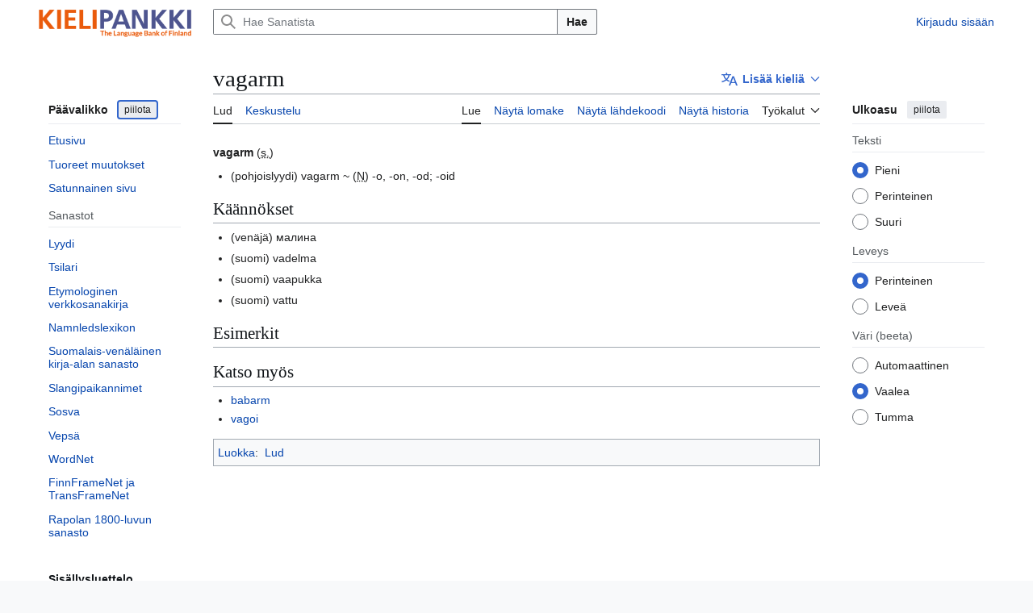

--- FILE ---
content_type: text/html; charset=UTF-8
request_url: https://sanat.csc.fi/wiki/Lud:vagarm
body_size: 42731
content:
<!DOCTYPE html>
<html class="client-nojs vector-feature-language-in-header-enabled vector-feature-language-in-main-page-header-disabled vector-feature-page-tools-pinned-disabled vector-feature-toc-pinned-clientpref-1 vector-feature-main-menu-pinned-disabled vector-feature-limited-width-clientpref-1 vector-feature-limited-width-content-enabled vector-feature-custom-font-size-clientpref-0 vector-feature-appearance-pinned-clientpref-1 vector-feature-night-mode-enabled skin-theme-clientpref-day vector-sticky-header-enabled vector-toc-available" lang="fi" dir="ltr">
<head>
<meta charset="UTF-8">
<title>vagarm – Sanat</title>
<script>(function(){var className="client-js vector-feature-language-in-header-enabled vector-feature-language-in-main-page-header-disabled vector-feature-page-tools-pinned-disabled vector-feature-toc-pinned-clientpref-1 vector-feature-main-menu-pinned-disabled vector-feature-limited-width-clientpref-1 vector-feature-limited-width-content-enabled vector-feature-custom-font-size-clientpref-0 vector-feature-appearance-pinned-clientpref-1 vector-feature-night-mode-enabled skin-theme-clientpref-day vector-sticky-header-enabled vector-toc-available";var cookie=document.cookie.match(/(?:^|; )sanatdbmwclientpreferences=([^;]+)/);if(cookie){cookie[1].split('%2C').forEach(function(pref){className=className.replace(new RegExp('(^| )'+pref.replace(/-clientpref-\w+$|[^\w-]+/g,'')+'-clientpref-\\w+( |$)'),'$1'+pref+'$2');});}document.documentElement.className=className;}());RLCONF={"wgBreakFrames":false,"wgSeparatorTransformTable":[",\t."," \t,"],"wgDigitTransformTable":["",""],"wgDefaultDateFormat":"fi normal","wgMonthNames":["","tammikuu","helmikuu","maaliskuu","huhtikuu","toukokuu","kesäkuu","heinäkuu","elokuu","syyskuu","lokakuu","marraskuu","joulukuu"],"wgRequestId":"aXdDgHA7_QusaoHjxv6bsgAAARg","wgCanonicalNamespace":"Lud","wgCanonicalSpecialPageName":false,"wgNamespaceNumber":1200,"wgPageName":"Lud:vagarm","wgTitle":"vagarm","wgCurRevisionId":2035295,"wgRevisionId":2035295,"wgArticleId":1157165,"wgIsArticle":true,"wgIsRedirect":false,"wgAction":"view","wgUserName":null,"wgUserGroups":["*"],"wgCategories":["Lud"],"wgPageViewLanguage":"fi","wgPageContentLanguage":"fi","wgPageContentModel":"wikitext","wgRelevantPageName":"Lud:vagarm","wgRelevantArticleId":1157165,"wgIsProbablyEditable":false,"wgRelevantPageIsProbablyEditable":false,"wgRestrictionEdit":[],"wgRestrictionMove":[],"wgPageFormsTargetName":null,"wgPageFormsAutocompleteValues":[],"wgPageFormsAutocompleteOnAllChars":false,"wgPageFormsFieldProperties":[],"wgPageFormsCargoFields":[],"wgPageFormsDependentFields":[],"wgPageFormsCalendarValues":[],"wgPageFormsCalendarParams":[],"wgPageFormsCalendarHTML":null,"wgPageFormsGridValues":[],"wgPageFormsGridParams":[],"wgPageFormsContLangYes":null,"wgPageFormsContLangNo":null,"wgPageFormsContLangMonths":[],"wgPageFormsHeightForMinimizingInstances":800,"wgPageFormsDelayReload":false,"wgPageFormsShowOnSelect":[],"wgPageFormsScriptPath":"/w/extensions/PageForms","edgValues":[],"wgPageFormsEDSettings":null,"wgAmericanDates":false,"VEForAllToolbarNormal":[{"header":"visualeditor-toolbar-paragraph-format","title":"visualeditor-toolbar-format-tooltip","type":"menu","include":{"group":"format"},"promote":["paragraph"],"demote":["preformatted","blockquote"]},{"header":"visualeditor-toolbar-text-style","title":"visualeditor-toolbar-style-tooltip","include":["bold","italic","moreTextStyle"]},{"include":["link"]},{"header":"visualeditor-toolbar-structure","title":"visualeditor-toolbar-structure","type":"list","icon":"listBullet","include":{"group":"structure"},"demote":["outdent","indent"]},{"header":"visualeditor-toolbar-insert","title":"visualeditor-toolbar-insert","type":"list","icon":"add","label":"","include":["insertTable","specialCharacter","warningblock","preformatted","infoblock","ideablock","dontblock","pinblock"]}],"VEForAllToolbarWide":[{"header":"visualeditor-toolbar-paragraph-format","title":"visualeditor-toolbar-format-tooltip","type":"menu","include":{"group":"format"},"promote":["paragraph"],"demote":["preformatted","blockquote"]},{"header":"visualeditor-toolbar-text-style","title":"visualeditor-toolbar-style-tooltip","include":["bold","italic","moreTextStyle"]},{"include":["link"]},{"header":"visualeditor-toolbar-structure","title":"visualeditor-toolbar-structure","type":"list","icon":"listBullet","include":{"group":"structure"},"demote":["outdent","indent"]},{"header":"visualeditor-toolbar-insert","title":"visualeditor-toolbar-insert","type":"list","icon":"add","label":"","include":["media","insertTable","specialCharacter","warningblock","preformatted","infoblock","ideablock","dontblock","pinblock"]}],"wgULSAcceptLanguageList":[],"wgVisualEditor":{"pageLanguageCode":"fi","pageLanguageDir":"ltr","pageVariantFallbacks":"fi"},"wgULSPosition":"interlanguage","wgULSisCompactLinksEnabled":false,"wgVector2022LanguageInHeader":true,"wgULSisLanguageSelectorEmpty":false,"wgEditSubmitButtonLabelPublish":false};
RLSTATE={"site.styles":"ready","user.styles":"ready","user":"ready","user.options":"loading","skins.vector.search.codex.styles":"ready","skins.vector.styles":"ready","skins.vector.icons":"ready","ext.uls.interlanguage":"ready","ext.visualEditor.desktopArticleTarget.noscript":"ready","ext.lud.styles":"ready"};RLPAGEMODULES=["ext.smw.styles","site","mediawiki.page.ready","skins.vector.js","ext.veforall.core.desktop","ext.uls.interface","ext.visualEditor.desktopArticleTarget.init","ext.visualEditor.targetLoader","ext.smw.purge"];</script>
<script>(RLQ=window.RLQ||[]).push(function(){mw.loader.impl(function(){return["user.options@12s5i",function($,jQuery,require,module){mw.user.tokens.set({"patrolToken":"+\\","watchToken":"+\\","csrfToken":"+\\"});
}];});});</script>
<link rel="stylesheet" href="/w/load.php?lang=fi&amp;modules=ext.lud.styles%7Cext.uls.interlanguage%7Cext.visualEditor.desktopArticleTarget.noscript%7Cskins.vector.icons%2Cstyles%7Cskins.vector.search.codex.styles&amp;only=styles&amp;skin=vector-2022">
<script async="" src="/w/load.php?lang=fi&amp;modules=startup&amp;only=scripts&amp;raw=1&amp;skin=vector-2022"></script>
<meta name="ResourceLoaderDynamicStyles" content="">
<link rel="stylesheet" href="/w/load.php?lang=fi&amp;modules=site.styles&amp;only=styles&amp;skin=vector-2022">
<meta name="generator" content="MediaWiki 1.44.3">
<meta name="robots" content="max-image-preview:standard">
<meta name="format-detection" content="telephone=no">
<meta name="viewport" content="width=device-width, initial-scale=1.0, user-scalable=yes, minimum-scale=0.25, maximum-scale=5.0">
<link rel="alternate" type="application/rdf+xml" title="Lud:vagarm" href="/w/index.php?title=Toiminnot:RDF-vienti&amp;xmlmime=rdf">
<link rel="search" type="application/opensearchdescription+xml" href="/w/rest.php/v1/search" title="Sanat (fi)">
<link rel="EditURI" type="application/rsd+xml" href="https://sanat.csc.fi/w/api.php?action=rsd">
<link rel="alternate" type="application/atom+xml" title="Sanat-Atom-syöte" href="/w/index.php?title=Toiminnot:Tuoreet_muutokset&amp;feed=atom">
</head>
<body class="skin--responsive skin-vector skin-vector-search-vue mediawiki ltr sitedir-ltr mw-hide-empty-elt ns-1200 ns-subject page-Lud_vagarm rootpage-Lud_vagarm skin-vector-2022 action-view"><a class="mw-jump-link" href="#bodyContent">Siirry sisältöön</a>
<div class="vector-header-container">
	<header class="vector-header mw-header vector-feature-custom-font-size-clientpref--excluded">
		<div class="vector-header-start">
			<nav class="vector-main-menu-landmark" aria-label="Sivusto">
				
<div id="vector-main-menu-dropdown" class="vector-dropdown vector-main-menu-dropdown vector-button-flush-left vector-button-flush-right"  title="Päävalikko" >
	<input type="checkbox" id="vector-main-menu-dropdown-checkbox" role="button" aria-haspopup="true" data-event-name="ui.dropdown-vector-main-menu-dropdown" class="vector-dropdown-checkbox "  aria-label="Päävalikko"  >
	<label id="vector-main-menu-dropdown-label" for="vector-main-menu-dropdown-checkbox" class="vector-dropdown-label cdx-button cdx-button--fake-button cdx-button--fake-button--enabled cdx-button--weight-quiet cdx-button--icon-only " aria-hidden="true"  ><span class="vector-icon mw-ui-icon-menu mw-ui-icon-wikimedia-menu"></span>

<span class="vector-dropdown-label-text">Päävalikko</span>
	</label>
	<div class="vector-dropdown-content">


				<div id="vector-main-menu-unpinned-container" class="vector-unpinned-container">
		
<div id="vector-main-menu" class="vector-main-menu vector-pinnable-element">
	<div
	class="vector-pinnable-header vector-main-menu-pinnable-header vector-pinnable-header-unpinned"
	data-feature-name="main-menu-pinned"
	data-pinnable-element-id="vector-main-menu"
	data-pinned-container-id="vector-main-menu-pinned-container"
	data-unpinned-container-id="vector-main-menu-unpinned-container"
>
	<div class="vector-pinnable-header-label">Päävalikko</div>
	<button class="vector-pinnable-header-toggle-button vector-pinnable-header-pin-button" data-event-name="pinnable-header.vector-main-menu.pin">siirrä sivupalkkiin</button>
	<button class="vector-pinnable-header-toggle-button vector-pinnable-header-unpin-button" data-event-name="pinnable-header.vector-main-menu.unpin">piilota</button>
</div>

	
<div id="p-navigation" class="vector-menu mw-portlet mw-portlet-navigation"  >
	<div class="vector-menu-heading">
		Valikko
	</div>
	<div class="vector-menu-content">
		
		<ul class="vector-menu-content-list">
			
			<li id="n-mainpage-description" class="mw-list-item"><a href="/" title="Siirry etusivulle [z]" accesskey="z"><span>Etusivu</span></a></li><li id="n-recentchanges" class="mw-list-item"><a href="/wiki/Toiminnot:Tuoreet_muutokset" title="Luettelo tuoreista muutoksista [r]" accesskey="r"><span>Tuoreet muutokset</span></a></li><li id="n-randompage" class="mw-list-item"><a href="/wiki/Toiminnot:Satunnainen_sivu" title="Avaa satunnainen sivu [x]" accesskey="x"><span>Satunnainen sivu</span></a></li>
		</ul>
		
	</div>
</div>

	
	
<div id="p-Sanastot" class="vector-menu mw-portlet mw-portlet-Sanastot"  >
	<div class="vector-menu-heading">
		Sanastot
	</div>
	<div class="vector-menu-content">
		
		<ul class="vector-menu-content-list">
			
			<li id="n-sanat-sidebar-lud" class="mw-list-item"><a href="/wiki/L%C3%BC%C3%BCdi"><span>Lyydi</span></a></li><li id="n-sanat-sidebar-tsilari" class="mw-list-item"><a href="/wiki/Tsilari"><span>Tsilari</span></a></li><li id="n-sanat-sidebar-etymologia" class="mw-list-item"><a href="/wiki/Etymologiawiki"><span>Etymologinen verkkosanakirja</span></a></li><li id="n-sanat-sidebar-namnledslexikon" class="mw-list-item"><a href="/wiki/Namnledslexikon"><span>Namnledslexikon</span></a></li><li id="n-sanat-sidebar-kirjasanasto" class="mw-list-item"><a href="/wiki/Suomalais-ven%C3%A4l%C3%A4inen_kirja-alan_sanasto"><span>Suomalais-venäläinen kirja-alan sanasto</span></a></li><li id="n-sanat-sidebar-slangipaikannimet" class="mw-list-item"><a href="/wiki/Slangipaikannimet"><span>Slangipaikannimet</span></a></li><li id="n-sanat-sidebar-sosva" class="mw-list-item"><a href="/wiki/Sosva"><span>Sosva</span></a></li><li id="n-sanat-sidebar-vepsä" class="mw-list-item"><a href="/wiki/Veps%C3%A4"><span>Vepsä</span></a></li><li id="n-sanat-sidebar-wordnet" class="mw-list-item"><a href="/wiki/Toiminnot:WordNet"><span>WordNet</span></a></li><li id="n-sanat-sidebar-finnframenet" class="mw-list-item"><a href="/wiki/FinnFrameNet"><span>FinnFrameNet ja TransFrameNet</span></a></li><li id="n-sanat-sidebar-rapola" class="mw-list-item"><a href="/wiki/Rapolan_1800-sanasto"><span>Rapolan 1800-luvun sanasto</span></a></li>
		</ul>
		
	</div>
</div>

</div>

				</div>

	</div>
</div>

		</nav>
			
<a href="/" class="mw-logo">
	<span class="mw-logo-container skin-invert">
		<img class="mw-logo-wordmark" alt="Sanat" src="/KIELIPANKKI_logotxt_SU_EN.png" style="width: 12.25em; height: 2.375em;">
	</span>
</a>

		</div>
		<div class="vector-header-end">
			
<div id="p-search" role="search" class="vector-search-box-vue  vector-search-box-collapses vector-search-box-show-thumbnail vector-search-box-auto-expand-width vector-search-box">
	<a href="/wiki/Toiminnot:Haku" class="cdx-button cdx-button--fake-button cdx-button--fake-button--enabled cdx-button--weight-quiet cdx-button--icon-only search-toggle" title="Hae Sanatista [f]" accesskey="f"><span class="vector-icon mw-ui-icon-search mw-ui-icon-wikimedia-search"></span>

<span>Haku</span>
	</a>
	<div class="vector-typeahead-search-container">
		<div class="cdx-typeahead-search cdx-typeahead-search--show-thumbnail cdx-typeahead-search--auto-expand-width">
			<form action="/w/index.php" id="searchform" class="cdx-search-input cdx-search-input--has-end-button">
				<div id="simpleSearch" class="cdx-search-input__input-wrapper"  data-search-loc="header-moved">
					<div class="cdx-text-input cdx-text-input--has-start-icon">
						<input
							class="cdx-text-input__input"
							 type="search" name="search" placeholder="Hae Sanatista" aria-label="Hae Sanatista" autocapitalize="sentences" spellcheck="false" title="Hae Sanatista [f]" accesskey="f" id="searchInput"
							>
						<span class="cdx-text-input__icon cdx-text-input__start-icon"></span>
					</div>
					<input type="hidden" name="title" value="Toiminnot:Haku">
				</div>
				<button class="cdx-button cdx-search-input__end-button">Hae</button>
			</form>
		</div>
	</div>
</div>

			<nav class="vector-user-links vector-user-links-wide" aria-label="Henkilökohtaiset työkalut">
	<div class="vector-user-links-main">
	
<div id="p-vector-user-menu-preferences" class="vector-menu mw-portlet emptyPortlet"  >
	<div class="vector-menu-content">
		
		<ul class="vector-menu-content-list">
			
			
		</ul>
		
	</div>
</div>

	
<div id="p-vector-user-menu-userpage" class="vector-menu mw-portlet emptyPortlet"  >
	<div class="vector-menu-content">
		
		<ul class="vector-menu-content-list">
			
			
		</ul>
		
	</div>
</div>

	<nav class="vector-appearance-landmark" aria-label="Ulkoasu">
		
<div id="vector-appearance-dropdown" class="vector-dropdown "  title="Muuta sivun kirjainkokoa, leveyttä ja väriä" >
	<input type="checkbox" id="vector-appearance-dropdown-checkbox" role="button" aria-haspopup="true" data-event-name="ui.dropdown-vector-appearance-dropdown" class="vector-dropdown-checkbox "  aria-label="Ulkoasu"  >
	<label id="vector-appearance-dropdown-label" for="vector-appearance-dropdown-checkbox" class="vector-dropdown-label cdx-button cdx-button--fake-button cdx-button--fake-button--enabled cdx-button--weight-quiet cdx-button--icon-only " aria-hidden="true"  ><span class="vector-icon mw-ui-icon-appearance mw-ui-icon-wikimedia-appearance"></span>

<span class="vector-dropdown-label-text">Ulkoasu</span>
	</label>
	<div class="vector-dropdown-content">


			<div id="vector-appearance-unpinned-container" class="vector-unpinned-container">
				
			</div>
		
	</div>
</div>

	</nav>
	
<div id="p-vector-user-menu-notifications" class="vector-menu mw-portlet emptyPortlet"  >
	<div class="vector-menu-content">
		
		<ul class="vector-menu-content-list">
			
			
		</ul>
		
	</div>
</div>

	
<div id="p-vector-user-menu-overflow" class="vector-menu mw-portlet"  >
	<div class="vector-menu-content">
		
		<ul class="vector-menu-content-list">
			<li id="pt-login-2" class="user-links-collapsible-item mw-list-item user-links-collapsible-item"><a data-mw="interface" href="/w/index.php?title=Toiminnot:Kirjaudu_sis%C3%A4%C3%A4n&amp;returnto=Lud%3Avagarm" title="On suositeltavaa kirjautua sisään. Se ei kuitenkaan ole pakollista. [o]" accesskey="o" class=""><span>Kirjaudu sisään</span></a>
</li>

			
		</ul>
		
	</div>
</div>

	</div>
	
<div id="vector-user-links-dropdown" class="vector-dropdown vector-user-menu vector-button-flush-right vector-user-menu-logged-out user-links-collapsible-item"  title="Lisää valintoja" >
	<input type="checkbox" id="vector-user-links-dropdown-checkbox" role="button" aria-haspopup="true" data-event-name="ui.dropdown-vector-user-links-dropdown" class="vector-dropdown-checkbox "  aria-label="Henkilökohtaiset työkalut"  >
	<label id="vector-user-links-dropdown-label" for="vector-user-links-dropdown-checkbox" class="vector-dropdown-label cdx-button cdx-button--fake-button cdx-button--fake-button--enabled cdx-button--weight-quiet cdx-button--icon-only " aria-hidden="true"  ><span class="vector-icon mw-ui-icon-ellipsis mw-ui-icon-wikimedia-ellipsis"></span>

<span class="vector-dropdown-label-text">Henkilökohtaiset työkalut</span>
	</label>
	<div class="vector-dropdown-content">


		
<div id="p-personal" class="vector-menu mw-portlet mw-portlet-personal user-links-collapsible-item"  title="Käyttäjävalikko" >
	<div class="vector-menu-content">
		
		<ul class="vector-menu-content-list">
			
			<li id="pt-login" class="user-links-collapsible-item mw-list-item"><a href="/w/index.php?title=Toiminnot:Kirjaudu_sis%C3%A4%C3%A4n&amp;returnto=Lud%3Avagarm" title="On suositeltavaa kirjautua sisään. Se ei kuitenkaan ole pakollista. [o]" accesskey="o"><span class="vector-icon mw-ui-icon-logIn mw-ui-icon-wikimedia-logIn"></span> <span>Kirjaudu sisään</span></a></li>
		</ul>
		
	</div>
</div>

	
	</div>
</div>

</nav>

		</div>
	</header>
</div>
<div class="mw-page-container">
	<div class="mw-page-container-inner">
		<div class="vector-sitenotice-container">
			<div id="siteNotice"></div>
		</div>
		<div class="vector-column-start">
			<div class="vector-main-menu-container">
		<div id="mw-navigation">
			<nav id="mw-panel" class="vector-main-menu-landmark" aria-label="Sivusto">
				<div id="vector-main-menu-pinned-container" class="vector-pinned-container">
				
				</div>
		</nav>
		</div>
	</div>
	<div class="vector-sticky-pinned-container">
				<nav id="mw-panel-toc" aria-label="Sisällysluettelo" data-event-name="ui.sidebar-toc" class="mw-table-of-contents-container vector-toc-landmark">
					<div id="vector-toc-pinned-container" class="vector-pinned-container">
					<div id="vector-toc" class="vector-toc vector-pinnable-element">
	<div
	class="vector-pinnable-header vector-toc-pinnable-header vector-pinnable-header-pinned"
	data-feature-name="toc-pinned"
	data-pinnable-element-id="vector-toc"
	
	
>
	<h2 class="vector-pinnable-header-label">Sisällysluettelo</h2>
	<button class="vector-pinnable-header-toggle-button vector-pinnable-header-pin-button" data-event-name="pinnable-header.vector-toc.pin">siirrä sivupalkkiin</button>
	<button class="vector-pinnable-header-toggle-button vector-pinnable-header-unpin-button" data-event-name="pinnable-header.vector-toc.unpin">piilota</button>
</div>


	<ul class="vector-toc-contents" id="mw-panel-toc-list">
		<li id="toc-mw-content-text"
			class="vector-toc-list-item vector-toc-level-1">
			<a href="#" class="vector-toc-link">
				<div class="vector-toc-text">Johdanto</div>
			</a>
		</li>
		<li id="toc-Käännökset"
		class="vector-toc-list-item vector-toc-level-1 vector-toc-list-item-expanded">
		<a class="vector-toc-link" href="#Käännökset">
			<div class="vector-toc-text">
				<span class="vector-toc-numb">1</span>
				<span>Käännökset</span>
			</div>
		</a>
		
		<ul id="toc-Käännökset-sublist" class="vector-toc-list">
		</ul>
	</li>
	<li id="toc-Esimerkit"
		class="vector-toc-list-item vector-toc-level-1 vector-toc-list-item-expanded">
		<a class="vector-toc-link" href="#Esimerkit">
			<div class="vector-toc-text">
				<span class="vector-toc-numb">2</span>
				<span>Esimerkit</span>
			</div>
		</a>
		
		<ul id="toc-Esimerkit-sublist" class="vector-toc-list">
		</ul>
	</li>
	<li id="toc-Katso_myös"
		class="vector-toc-list-item vector-toc-level-1 vector-toc-list-item-expanded">
		<a class="vector-toc-link" href="#Katso_myös">
			<div class="vector-toc-text">
				<span class="vector-toc-numb">3</span>
				<span>Katso myös</span>
			</div>
		</a>
		
		<ul id="toc-Katso_myös-sublist" class="vector-toc-list">
		</ul>
	</li>
</ul>
</div>

					</div>
		</nav>
			</div>
		</div>
		<div class="mw-content-container">
			<main id="content" class="mw-body">
				<header class="mw-body-header vector-page-titlebar vector-feature-custom-font-size-clientpref--excluded">
					<nav aria-label="Sisällysluettelo" class="vector-toc-landmark">
						
<div id="vector-page-titlebar-toc" class="vector-dropdown vector-page-titlebar-toc vector-button-flush-left"  title="Sisällysluettelo" >
	<input type="checkbox" id="vector-page-titlebar-toc-checkbox" role="button" aria-haspopup="true" data-event-name="ui.dropdown-vector-page-titlebar-toc" class="vector-dropdown-checkbox "  aria-label="Vaihda sisällysluettelo"  >
	<label id="vector-page-titlebar-toc-label" for="vector-page-titlebar-toc-checkbox" class="vector-dropdown-label cdx-button cdx-button--fake-button cdx-button--fake-button--enabled cdx-button--weight-quiet cdx-button--icon-only " aria-hidden="true"  ><span class="vector-icon mw-ui-icon-listBullet mw-ui-icon-wikimedia-listBullet"></span>

<span class="vector-dropdown-label-text">Vaihda sisällysluettelo</span>
	</label>
	<div class="vector-dropdown-content">


							<div id="vector-page-titlebar-toc-unpinned-container" class="vector-unpinned-container">
			</div>
		
	</div>
</div>

					</nav>
					<h1 id="firstHeading" class="firstHeading mw-first-heading">vagarm</h1>
							
<div id="p-lang-btn" class="vector-dropdown mw-portlet mw-portlet-lang"  >
	<input type="checkbox" id="p-lang-btn-checkbox" role="button" aria-haspopup="true" data-event-name="ui.dropdown-p-lang-btn" class="vector-dropdown-checkbox mw-interlanguage-selector" aria-label="Tämä artikkeli on saatavilla vain tällä kielellä. Lisää artikkeli muille kielille"   >
	<label id="p-lang-btn-label" for="p-lang-btn-checkbox" class="vector-dropdown-label cdx-button cdx-button--fake-button cdx-button--fake-button--enabled cdx-button--weight-quiet cdx-button--action-progressive mw-portlet-lang-heading-0" aria-hidden="true"  ><span class="vector-icon mw-ui-icon-language-progressive mw-ui-icon-wikimedia-language-progressive"></span>

<span class="vector-dropdown-label-text">Lisää kieliä</span>
	</label>
	<div class="vector-dropdown-content">

		<div class="vector-menu-content">
			
			<ul class="vector-menu-content-list">
				
				
			</ul>
			<div class="after-portlet after-portlet-lang"><span class="uls-after-portlet-link"></span></div>
		</div>

	</div>
</div>
</header>
				<div class="vector-page-toolbar vector-feature-custom-font-size-clientpref--excluded">
					<div class="vector-page-toolbar-container">
						<div id="left-navigation">
							<nav aria-label="Nimiavaruudet">
								
<div id="p-associated-pages" class="vector-menu vector-menu-tabs mw-portlet mw-portlet-associated-pages"  >
	<div class="vector-menu-content">
		
		<ul class="vector-menu-content-list">
			
			<li id="ca-nstab-lud" class="selected vector-tab-noicon mw-list-item"><a href="/wiki/Lud:vagarm" title="Tarkastele aihesivua [c]" accesskey="c"><span>Lud</span></a></li><li id="ca-talk" class="new vector-tab-noicon mw-list-item"><a href="/w/index.php?title=Lud_talk:vagarm&amp;action=edit&amp;redlink=1" rel="discussion" class="new" title="Keskustele sisällöstä (sivua ei ole) [t]" accesskey="t"><span>Keskustelu</span></a></li>
		</ul>
		
	</div>
</div>

								
<div id="vector-variants-dropdown" class="vector-dropdown emptyPortlet"  >
	<input type="checkbox" id="vector-variants-dropdown-checkbox" role="button" aria-haspopup="true" data-event-name="ui.dropdown-vector-variants-dropdown" class="vector-dropdown-checkbox " aria-label="Valitse kieliversio"   >
	<label id="vector-variants-dropdown-label" for="vector-variants-dropdown-checkbox" class="vector-dropdown-label cdx-button cdx-button--fake-button cdx-button--fake-button--enabled cdx-button--weight-quiet" aria-hidden="true"  ><span class="vector-dropdown-label-text">suomi</span>
	</label>
	<div class="vector-dropdown-content">


					
<div id="p-variants" class="vector-menu mw-portlet mw-portlet-variants emptyPortlet"  >
	<div class="vector-menu-content">
		
		<ul class="vector-menu-content-list">
			
			
		</ul>
		
	</div>
</div>

				
	</div>
</div>

							</nav>
						</div>
						<div id="right-navigation" class="vector-collapsible">
							<nav aria-label="Näkymät">
								
<div id="p-views" class="vector-menu vector-menu-tabs mw-portlet mw-portlet-views"  >
	<div class="vector-menu-content">
		
		<ul class="vector-menu-content-list">
			
			<li id="ca-view" class="selected vector-tab-noicon mw-list-item"><a href="/wiki/Lud:vagarm"><span>Lue</span></a></li><li id="ca-formedit" class="vector-tab-noicon mw-list-item"><a href="/w/index.php?title=Lud:vagarm&amp;action=formedit" title="Muokkaa tätä sivua lomakkeella [&amp;]" accesskey="&amp;"><span>Näytä lomake</span></a></li><li id="ca-viewsource" class="vector-tab-noicon mw-list-item"><a href="/w/index.php?title=Lud:vagarm&amp;action=edit" title="Tämä sivu on suojattu muutoksilta.&#10;Voit katsella sivun lähteenä olevaa wikitekstiä. [e]" accesskey="e"><span>Näytä lähdekoodi</span></a></li><li id="ca-history" class="vector-tab-noicon mw-list-item"><a href="/w/index.php?title=Lud:vagarm&amp;action=history" title="Sivun aikaisemmat versiot [h]" accesskey="h"><span>Näytä historia</span></a></li>
		</ul>
		
	</div>
</div>

							</nav>
				
							<nav class="vector-page-tools-landmark" aria-label="Sivutyökalut">
								
<div id="vector-page-tools-dropdown" class="vector-dropdown vector-page-tools-dropdown"  >
	<input type="checkbox" id="vector-page-tools-dropdown-checkbox" role="button" aria-haspopup="true" data-event-name="ui.dropdown-vector-page-tools-dropdown" class="vector-dropdown-checkbox "  aria-label="Työkalut"  >
	<label id="vector-page-tools-dropdown-label" for="vector-page-tools-dropdown-checkbox" class="vector-dropdown-label cdx-button cdx-button--fake-button cdx-button--fake-button--enabled cdx-button--weight-quiet" aria-hidden="true"  ><span class="vector-dropdown-label-text">Työkalut</span>
	</label>
	<div class="vector-dropdown-content">


									<div id="vector-page-tools-unpinned-container" class="vector-unpinned-container">
						
<div id="vector-page-tools" class="vector-page-tools vector-pinnable-element">
	<div
	class="vector-pinnable-header vector-page-tools-pinnable-header vector-pinnable-header-unpinned"
	data-feature-name="page-tools-pinned"
	data-pinnable-element-id="vector-page-tools"
	data-pinned-container-id="vector-page-tools-pinned-container"
	data-unpinned-container-id="vector-page-tools-unpinned-container"
>
	<div class="vector-pinnable-header-label">Työkalut</div>
	<button class="vector-pinnable-header-toggle-button vector-pinnable-header-pin-button" data-event-name="pinnable-header.vector-page-tools.pin">siirrä sivupalkkiin</button>
	<button class="vector-pinnable-header-toggle-button vector-pinnable-header-unpin-button" data-event-name="pinnable-header.vector-page-tools.unpin">piilota</button>
</div>

	
<div id="p-cactions" class="vector-menu mw-portlet mw-portlet-cactions vector-has-collapsible-items"  title="Lisää valintoja" >
	<div class="vector-menu-heading">
		Toiminnot
	</div>
	<div class="vector-menu-content">
		
		<ul class="vector-menu-content-list">
			
			<li id="ca-more-view" class="selected vector-more-collapsible-item mw-list-item"><a href="/wiki/Lud:vagarm"><span>Lue</span></a></li><li id="ca-more-formedit" class="vector-more-collapsible-item mw-list-item"><a href="/w/index.php?title=Lud:vagarm&amp;action=formedit"><span>Näytä lomake</span></a></li><li id="ca-more-viewsource" class="vector-more-collapsible-item mw-list-item"><a href="/w/index.php?title=Lud:vagarm&amp;action=edit"><span>Näytä lähdekoodi</span></a></li><li id="ca-more-history" class="vector-more-collapsible-item mw-list-item"><a href="/w/index.php?title=Lud:vagarm&amp;action=history"><span>Näytä historia</span></a></li><li id="ca-purge" class="is-disabled mw-list-item"><a href="/w/index.php?title=Lud:vagarm&amp;action=purge"><span>Päivitä</span></a></li>
		</ul>
		
	</div>
</div>

<div id="p-tb" class="vector-menu mw-portlet mw-portlet-tb"  >
	<div class="vector-menu-heading">
		Yleinen
	</div>
	<div class="vector-menu-content">
		
		<ul class="vector-menu-content-list">
			
			<li id="t-whatlinkshere" class="mw-list-item"><a href="/wiki/Toiminnot:T%C3%A4nne_viittaavat_sivut/Lud:vagarm" title="Lista sivuista, jotka viittaavat tänne [j]" accesskey="j"><span>Tänne viittaavat sivut</span></a></li><li id="t-recentchangeslinked" class="mw-list-item"><a href="/wiki/Toiminnot:Linkitetyt_muutokset/Lud:vagarm" rel="nofollow" title="Viimeisimmät muokkaukset sivuissa, joille viitataan tältä sivulta [k]" accesskey="k"><span>Linkitettyjen sivujen muutokset</span></a></li><li id="t-print" class="mw-list-item"><a href="javascript:print();" rel="alternate" title="Tulostettava versio [p]" accesskey="p"><span>Tulostettava versio</span></a></li><li id="t-permalink" class="mw-list-item"><a href="/w/index.php?title=Lud:vagarm&amp;oldid=2035295" title="Ikilinkki tämän sivun tähän versioon"><span>Ikilinkki</span></a></li><li id="t-info" class="mw-list-item"><a href="/w/index.php?title=Lud:vagarm&amp;action=info" title="Enemmän tietoa tästä sivusta"><span>Sivun tiedot</span></a></li><li id="t-smwbrowselink" class="mw-list-item"><a href="/wiki/Toiminnot:Selaa/:Lud:vagarm" rel="search"><span>Sivun ominaisuudet</span></a></li>
		</ul>
		
	</div>
</div>

</div>

									</div>
				
	</div>
</div>

							</nav>
						</div>
					</div>
				</div>
				<div class="vector-column-end vector-feature-custom-font-size-clientpref--excluded">
					<div class="vector-sticky-pinned-container">
						<nav class="vector-page-tools-landmark" aria-label="Sivutyökalut">
							<div id="vector-page-tools-pinned-container" class="vector-pinned-container">
				
							</div>
		</nav>
						<nav class="vector-appearance-landmark" aria-label="Ulkoasu">
							<div id="vector-appearance-pinned-container" class="vector-pinned-container">
				<div id="vector-appearance" class="vector-appearance vector-pinnable-element">
	<div
	class="vector-pinnable-header vector-appearance-pinnable-header vector-pinnable-header-pinned"
	data-feature-name="appearance-pinned"
	data-pinnable-element-id="vector-appearance"
	data-pinned-container-id="vector-appearance-pinned-container"
	data-unpinned-container-id="vector-appearance-unpinned-container"
>
	<div class="vector-pinnable-header-label">Ulkoasu</div>
	<button class="vector-pinnable-header-toggle-button vector-pinnable-header-pin-button" data-event-name="pinnable-header.vector-appearance.pin">siirrä sivupalkkiin</button>
	<button class="vector-pinnable-header-toggle-button vector-pinnable-header-unpin-button" data-event-name="pinnable-header.vector-appearance.unpin">piilota</button>
</div>


</div>

							</div>
		</nav>
					</div>
				</div>
				<div id="bodyContent" class="vector-body" aria-labelledby="firstHeading" data-mw-ve-target-container>
					<div class="vector-body-before-content">
							<div class="mw-indicators">
		</div>

						<div id="siteSub" class="noprint">Sanatista</div>
					</div>
					<div id="contentSub"><div id="mw-content-subtitle"></div></div>
					
					
					<div id="mw-content-text" class="mw-body-content"><div class="mw-content-ltr mw-parser-output" lang="fi" dir="ltr"><p><b>vagarm</b> (<abbr title="substantiivi">s.</abbr>)
</p>
<ul><li>(pohjoislyydi) <span lang="lud-x-north">vagarm ~ (<abbr title="Naamoila (Nuamoil)">N</abbr>) -o, -on, -od; -oid</span></li></ul>
<div class="mw-heading mw-heading2"><h2 id="Käännökset"><span id="K.C3.A4.C3.A4nn.C3.B6kset"></span>Käännökset</h2></div>
<ul><li><span id="малина"></span> (venäjä) <span lang="ru">малина</span></li></ul>
<ul><li><span id="vadelma"></span> (suomi) <span lang="fi">vadelma</span></li></ul>
<ul><li><span id="vaapukka"></span> (suomi) <span lang="fi">vaapukka</span></li></ul>
<ul><li><span id="vattu"></span> (suomi) <span lang="fi">vattu</span></li></ul>
<div class="mw-heading mw-heading2"><h2 id="Esimerkit">Esimerkit</h2></div>
<div class="mw-heading mw-heading2"><h2 id="Katso_myös"><span id="Katso_my.C3.B6s"></span>Katso myös</h2></div>
<ul><li><a href="/wiki/Lud:babarm" title="Lud:babarm">babarm</a></li>
<li><a href="/wiki/Lud:vagoi" title="Lud:vagoi">vagoi</a></li></ul>
<!-- 
NewPP limit report
Cached time: 20260126103544
Cache expiry: 86400
Reduced expiry: false
Complications: []
[SMW] In‐text annotation parser time: 0 seconds
CPU time usage: 0.034 seconds
Real time usage: 0.146 seconds
Preprocessor visited node count: 250/1000000
Post‐expand include size: 1207/2097152 bytes
Template argument size: 533/2097152 bytes
Highest expansion depth: 10/100
Expensive parser function count: 0/100
Unstrip recursion depth: 0/20
Unstrip post‐expand size: 0/5000000 bytes
-->
<!--
Transclusion expansion time report (%,ms,calls,template)
100.00%   63.124      1 -total
 77.78%   49.101      1 Malline:Word
 20.83%   13.146      4 Malline:Translation
  6.33%    3.995      1 Malline:Variant
  5.07%    3.201      5 Malline:Langname
  3.91%    2.470      5 Malline:L
  2.52%    1.588      5 Malline:Lang-i18n
-->

<!-- Saved in parser cache with key sanatdb:pcache:1157165:|%23|:idhash:canonical and timestamp 20260126103544 and revision id 2035295. Rendering was triggered because: page-view
 -->
</div>
<div class="printfooter" data-nosnippet="">Noudettu kohteesta ”<a dir="ltr" href="https://sanat.csc.fi/w/index.php?title=Lud:vagarm&amp;oldid=2035295">https://sanat.csc.fi/w/index.php?title=Lud:vagarm&amp;oldid=2035295</a>”</div></div>
					<div id="catlinks" class="catlinks" data-mw="interface"><div id="mw-normal-catlinks" class="mw-normal-catlinks"><a href="/wiki/Toiminnot:Luokat" title="Toiminnot:Luokat">Luokka</a>: <ul><li><a href="/wiki/Luokka:Lud" title="Luokka:Lud">Lud</a></li></ul></div></div>
				</div>
			</main>
			
		</div>
		<div class="mw-footer-container">
			
<footer id="footer" class="mw-footer" >
	<ul id="footer-info">
	<li id="footer-info-lastmod"> Sivua on viimeksi muutettu 2. lokakuuta 2020 kello 16.35.</li>
</ul>

	<ul id="footer-places">
	<li id="footer-places-privacy"><a href="/wiki/Sanat:Tietosuojak%C3%A4yt%C3%A4nt%C3%B6">Tietosuojakäytäntö</a></li>
	<li id="footer-places-about"><a href="/wiki/Sanat:Tietoja">Tietoja Sanatista</a></li>
	<li id="footer-places-disclaimers"><a href="/wiki/Sanat:Vastuuvapaus">Vastuuvapaus</a></li>
</ul>

	<ul id="footer-icons" class="noprint">
	<li id="footer-poweredbyico"><a href="https://www.mediawiki.org/" class="cdx-button cdx-button--fake-button cdx-button--size-large cdx-button--fake-button--enabled"><picture><source media="(min-width: 500px)" srcset="/w/resources/assets/poweredby_mediawiki.svg" width="88" height="31"><img src="/w/resources/assets/mediawiki_compact.svg" alt="Powered by MediaWiki" lang="en" width="25" height="25" loading="lazy"></picture></a></li>
	<li id="footer-poweredbysmwico"><a href="https://www.semantic-mediawiki.org/wiki/Semantic_MediaWiki" class="cdx-button cdx-button--fake-button cdx-button--size-large cdx-button--fake-button--enabled"><img src="/w/extensions/SemanticMediaWiki/res/smw/assets/logo_footer.svg" alt="Powered by Semantic MediaWiki" class="smw-footer" width="88" height="31" loading="lazy"></a></li>
</ul>

</footer>

		</div>
	</div> 
</div> 
<div class="vector-header-container vector-sticky-header-container">
	<div id="vector-sticky-header" class="vector-sticky-header">
		<div class="vector-sticky-header-start">
			<div class="vector-sticky-header-icon-start vector-button-flush-left vector-button-flush-right" aria-hidden="true">
				<button class="cdx-button cdx-button--weight-quiet cdx-button--icon-only vector-sticky-header-search-toggle" tabindex="-1" data-event-name="ui.vector-sticky-search-form.icon"><span class="vector-icon mw-ui-icon-search mw-ui-icon-wikimedia-search"></span>

<span>Haku</span>
			</button>
		</div>
			
		<div role="search" class="vector-search-box-vue  vector-search-box-show-thumbnail vector-search-box">
			<div class="vector-typeahead-search-container">
				<div class="cdx-typeahead-search cdx-typeahead-search--show-thumbnail">
					<form action="/w/index.php" id="vector-sticky-search-form" class="cdx-search-input cdx-search-input--has-end-button">
						<div  class="cdx-search-input__input-wrapper"  data-search-loc="header-moved">
							<div class="cdx-text-input cdx-text-input--has-start-icon">
								<input
									class="cdx-text-input__input"
									
									type="search" name="search" placeholder="Hae Sanatista">
								<span class="cdx-text-input__icon cdx-text-input__start-icon"></span>
							</div>
							<input type="hidden" name="title" value="Toiminnot:Haku">
						</div>
						<button class="cdx-button cdx-search-input__end-button">Hae</button>
					</form>
				</div>
			</div>
		</div>
		<div class="vector-sticky-header-context-bar">
				<nav aria-label="Sisällysluettelo" class="vector-toc-landmark">
						
					<div id="vector-sticky-header-toc" class="vector-dropdown mw-portlet mw-portlet-sticky-header-toc vector-sticky-header-toc vector-button-flush-left"  >
						<input type="checkbox" id="vector-sticky-header-toc-checkbox" role="button" aria-haspopup="true" data-event-name="ui.dropdown-vector-sticky-header-toc" class="vector-dropdown-checkbox "  aria-label="Vaihda sisällysluettelo"  >
						<label id="vector-sticky-header-toc-label" for="vector-sticky-header-toc-checkbox" class="vector-dropdown-label cdx-button cdx-button--fake-button cdx-button--fake-button--enabled cdx-button--weight-quiet cdx-button--icon-only " aria-hidden="true"  ><span class="vector-icon mw-ui-icon-listBullet mw-ui-icon-wikimedia-listBullet"></span>

<span class="vector-dropdown-label-text">Vaihda sisällysluettelo</span>
						</label>
						<div class="vector-dropdown-content">
					
						<div id="vector-sticky-header-toc-unpinned-container" class="vector-unpinned-container">
						</div>
					
						</div>
					</div>
			</nav>
				<div class="vector-sticky-header-context-bar-primary" aria-hidden="true" >vagarm</div>
			</div>
		</div>
		<div class="vector-sticky-header-end" aria-hidden="true">
			<div class="vector-sticky-header-icons">
				<a href="#" class="cdx-button cdx-button--fake-button cdx-button--fake-button--enabled cdx-button--weight-quiet cdx-button--icon-only" id="ca-talk-sticky-header" tabindex="-1" data-event-name="talk-sticky-header"><span class="vector-icon mw-ui-icon-speechBubbles mw-ui-icon-wikimedia-speechBubbles"></span>

<span></span>
			</a>
			<a href="#" class="cdx-button cdx-button--fake-button cdx-button--fake-button--enabled cdx-button--weight-quiet cdx-button--icon-only" id="ca-subject-sticky-header" tabindex="-1" data-event-name="subject-sticky-header"><span class="vector-icon mw-ui-icon-article mw-ui-icon-wikimedia-article"></span>

<span></span>
			</a>
			<a href="#" class="cdx-button cdx-button--fake-button cdx-button--fake-button--enabled cdx-button--weight-quiet cdx-button--icon-only" id="ca-history-sticky-header" tabindex="-1" data-event-name="history-sticky-header"><span class="vector-icon mw-ui-icon-wikimedia-history mw-ui-icon-wikimedia-wikimedia-history"></span>

<span></span>
			</a>
			<a href="#" class="cdx-button cdx-button--fake-button cdx-button--fake-button--enabled cdx-button--weight-quiet cdx-button--icon-only mw-watchlink" id="ca-watchstar-sticky-header" tabindex="-1" data-event-name="watch-sticky-header"><span class="vector-icon mw-ui-icon-wikimedia-star mw-ui-icon-wikimedia-wikimedia-star"></span>

<span></span>
			</a>
			<a href="#" class="cdx-button cdx-button--fake-button cdx-button--fake-button--enabled cdx-button--weight-quiet cdx-button--icon-only" id="ca-edit-sticky-header" tabindex="-1" data-event-name="wikitext-edit-sticky-header"><span class="vector-icon mw-ui-icon-wikimedia-wikiText mw-ui-icon-wikimedia-wikimedia-wikiText"></span>

<span></span>
			</a>
			<a href="#" class="cdx-button cdx-button--fake-button cdx-button--fake-button--enabled cdx-button--weight-quiet cdx-button--icon-only" id="ca-ve-edit-sticky-header" tabindex="-1" data-event-name="ve-edit-sticky-header"><span class="vector-icon mw-ui-icon-wikimedia-edit mw-ui-icon-wikimedia-wikimedia-edit"></span>

<span></span>
			</a>
			<a href="#" class="cdx-button cdx-button--fake-button cdx-button--fake-button--enabled cdx-button--weight-quiet cdx-button--icon-only" id="ca-viewsource-sticky-header" tabindex="-1" data-event-name="ve-edit-protected-sticky-header"><span class="vector-icon mw-ui-icon-wikimedia-editLock mw-ui-icon-wikimedia-wikimedia-editLock"></span>

<span></span>
			</a>
		</div>
			<div class="vector-sticky-header-buttons">
				<button class="cdx-button cdx-button--weight-quiet mw-interlanguage-selector" id="p-lang-btn-sticky-header" tabindex="-1" data-event-name="ui.dropdown-p-lang-btn-sticky-header"><span class="vector-icon mw-ui-icon-wikimedia-language mw-ui-icon-wikimedia-wikimedia-language"></span>

<span>Lisää kieliä</span>
			</button>
			<a href="#" class="cdx-button cdx-button--fake-button cdx-button--fake-button--enabled cdx-button--weight-quiet cdx-button--action-progressive" id="ca-addsection-sticky-header" tabindex="-1" data-event-name="addsection-sticky-header"><span class="vector-icon mw-ui-icon-speechBubbleAdd-progressive mw-ui-icon-wikimedia-speechBubbleAdd-progressive"></span>

<span>Lisää aihe</span>
			</a>
		</div>
			<div class="vector-sticky-header-icon-end">
				<div class="vector-user-links">
				</div>
			</div>
		</div>
	</div>
</div>
<div class="mw-portlet mw-portlet-dock-bottom emptyPortlet" id="p-dock-bottom">
	<ul>
		
	</ul>
</div>
<script>(RLQ=window.RLQ||[]).push(function(){mw.config.set({"wgBackendResponseTime":815,"wgPageParseReport":{"smw":{"limitreport-intext-parsertime":0},"limitreport":{"cputime":"0.034","walltime":"0.146","ppvisitednodes":{"value":250,"limit":1000000},"postexpandincludesize":{"value":1207,"limit":2097152},"templateargumentsize":{"value":533,"limit":2097152},"expansiondepth":{"value":10,"limit":100},"expensivefunctioncount":{"value":0,"limit":100},"unstrip-depth":{"value":0,"limit":20},"unstrip-size":{"value":0,"limit":5000000},"timingprofile":["100.00%   63.124      1 -total"," 77.78%   49.101      1 Malline:Word"," 20.83%   13.146      4 Malline:Translation","  6.33%    3.995      1 Malline:Variant","  5.07%    3.201      5 Malline:Langname","  3.91%    2.470      5 Malline:L","  2.52%    1.588      5 Malline:Lang-i18n"]},"cachereport":{"timestamp":"20260126103544","ttl":86400,"transientcontent":false}}});});</script>
</body>
</html>